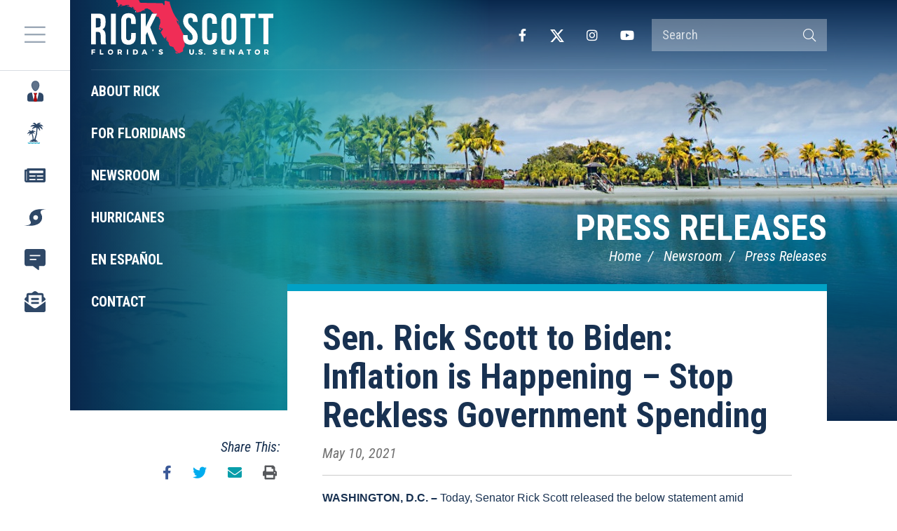

--- FILE ---
content_type: text/html; charset=UTF-8
request_url: https://www.rickscott.senate.gov/2021/5/sen-rick-scott-biden-inflation-happening-stop-reckless-government-spending
body_size: 6727
content:
<!DOCTYPE html>
<html class="no-js" lang="en">
<head>
    <meta http-equiv="X-UA-Compatible" content="IE=edge" />
    <link rel="icon" href="https://www.rickscott.senate.gov/themes/rickscott/assets/img/favicon.ico" type="image/x-icon" />
	<title>Sen. Rick Scott to Biden: Inflation is Happening – Stop Reckless Government Spen...</title>
<meta name="viewport" content="width=device-width, initial-scale=1">
<link rel="canonical" href="https://www.rickscott.senate.gov/2021/5/sen-rick-scott-biden-inflation-happening-stop-reckless-government-spending">
<meta name="node-type" content="post">
<meta name="type" content="press-releases">
<meta name="posttype" content="press-releases">
<meta name="datewritten" content="2021-05-10T00:00:00">
<meta property="article:published_time" content="2021-05-10T00:00:00-04:00">
<meta property="article:modified_time" content="2021-05-10T11:13:56-04:00">
<meta property="article:section" content="Press Releases">
<meta property="article:author" content>
<meta property="og:type" content="article">
<meta property="og:image" content="https://www.rickscott.senate.gov/themes/rickscott/assets/img/social/default.jpg">
<meta property="og:title" content="Sen. Rick Scott to Biden: Inflation is Happening – Stop Reckless Government Spending">
<meta property="og:site_name" content="U.S. Senator Rick Scott">
<meta name="twitter:card" content="summary">
<meta name="twitter:title" content="Sen. Rick Scott to Biden: Inflation is Happening – Stop Reckless Government Spending">
<meta name="twitter:image" content="https://www.rickscott.senate.gov/themes/rickscott/assets/img/social/default.jpg">

    <link media="all" type="text/css" rel="stylesheet" href="https://fonts.googleapis.com/css2?family=Roboto+Condensed:ital,wght@0,300;0,400;0,700;1,300;1,400;1,700&amp;display=swap"><link media="all" type="text/css" rel="stylesheet" integrity="sha384-rqn26AG5Pj86AF4SO72RK5fyefcQ/x32DNQfChxWvbXIyXFePlEktwD18fEz+kQU" crossorigin="anonymous" href="https://pro.fontawesome.com/releases/v5.15.4/css/all.css"><link media="all" type="text/css" rel="stylesheet" href="https://www.rickscott.senate.gov/themes/rickscott/assets/compiled/theme.css?id=83cdd19efebe6155353f">
    <script src="https://assets.adobedtm.com/566dc2d26e4f/f8d2f26c1eac/launch-3a705652822d.min.js" async></script>
</head>


<body class="section-newsroom page-press-releases">

    <a class="anchor" name="top"></a>
    	<div id="site">
		

<div id="wrapper" class="copy-default">
    <header id="site-header" class="hidden-print">
        <a href="#skip-to-content" class="skip-to">Skip to content</a>
<div id="header">
    <input href="#" id="header-nav-checkbox" type="checkbox" aria-label="Menu" aria-controls="navigation" />
    <div id="masthead">
        <a href="https://www.rickscott.senate.gov" class="brand">
            <div class="title">U.S. Senator Rick Scott</div>
                    </a>
    </div>

            <div class="header-nav-button">
            <label href="#" for="header-nav-checkbox" aria-label="Menu" aria-controls="navigation"><i class="fal fa-bars" title="Menu"></i><span class="sr-only"> Menu</span></label>
        </div>
        <a href="#skip-navigation" class="skip-to">Skip navigation</a>
        <div class="nav-section">
            <div id="header-nav">
                <div class="header-nav">
    <div class="menu-panel menu-panel-level-0">
                    <div class="menu-item odd first nav-icon-about menu-page-about-rick  dropdown">
                <div class="menu-link menu-toggle">
                    <a href="https://www.rickscott.senate.gov/about-rick" title="About Rick"><span>About Rick</span></a>
                                            <button class="collapsed" data-toggle="collapse" data-target="#menu-0-0"><i class="fal" title="Toggle Submenu"></i><span class="sr-only"> Toggle Submenu</span></button>
                                    </div>
                                                        <div id="menu-0-0" class="collapse" aria-expanded="false">
                        <div class="menu-panel menu-panel-level-1">
                                                            <div class="menu-item menu-page-biography">
                                    <div class="menu-link">
                                        <a href="https://www.rickscott.senate.gov/biography"><span>Biography</span></a>
                                    </div>
                                </div>
                                                            <div class="menu-item menu-page-committee-assignments">
                                    <div class="menu-link">
                                        <a href="https://www.rickscott.senate.gov/committee-assignments"><span>Committee Assignments</span></a>
                                    </div>
                                </div>
                                                    </div>
                    </div>
                                                </div>
                    <div class="menu-item even menu-page-for-floridians  dropdown">
                <div class="menu-link menu-toggle">
                    <a href="https://www.rickscott.senate.gov/for-floridians" title="For Floridians"><span>For Floridians</span></a>
                                            <button class="collapsed" data-toggle="collapse" data-target="#menu-0-1"><i class="fal" title="Toggle Submenu"></i><span class="sr-only"> Toggle Submenu</span></button>
                                    </div>
                                                        <div id="menu-0-1" class="collapse" aria-expanded="false">
                        <div class="menu-panel menu-panel-level-1">
                                                            <div class="menu-item menu-page-academy-nominations">
                                    <div class="menu-link">
                                        <a href="https://www.rickscott.senate.gov/services/academy-nominations"><span>Academy Nominations</span></a>
                                    </div>
                                </div>
                                                            <div class="menu-item menu-page-flag-requests">
                                    <div class="menu-link">
                                        <a href="https://www.rickscott.senate.gov/services/flag-requests"><span>Flag Requests</span></a>
                                    </div>
                                </div>
                                                            <div class="menu-item menu-page-grant-requests">
                                    <div class="menu-link">
                                        <a href="https://www.rickscott.senate.gov/services/grant-requests"><span>Grant Requests</span></a>
                                    </div>
                                </div>
                                                            <div class="menu-item menu-page-casework">
                                    <div class="menu-link">
                                        <a href="https://www.rickscott.senate.gov/contact/casework"><span>Help with a Federal Agency</span></a>
                                    </div>
                                </div>
                                                            <div class="menu-item menu-page-internships">
                                    <div class="menu-link">
                                        <a href="https://www.rickscott.senate.gov/services/internships"><span>Internships</span></a>
                                    </div>
                                </div>
                                                            <div class="menu-item menu-page-scheduling-requests">
                                    <div class="menu-link">
                                        <a href="https://www.rickscott.senate.gov/contact/scheduling-requests"><span>Scheduling Requests</span></a>
                                    </div>
                                </div>
                                                            <div class="menu-item menu-page-student-resources">
                                    <div class="menu-link menu-toggle">
                                        <a href="https://www.rickscott.senate.gov/services/student-resources"><span>Student Resources</span></a>
                                    </div>
                                </div>
                                                            <div class="menu-item menu-page-tour-requests">
                                    <div class="menu-link">
                                        <a href="https://www.rickscott.senate.gov/services/tour-requests"><span>Tour Requests</span></a>
                                    </div>
                                </div>
                                                            <div class="menu-item menu-page-for-veterans">
                                    <div class="menu-link">
                                        <a href="https://www.rickscott.senate.gov/services/for-veterans"><span>Veterans&#039; Resources</span></a>
                                    </div>
                                </div>
                                                            <div class="menu-item menu-page-share-your-opinion">
                                    <div class="menu-link">
                                        <a href="https://www.rickscott.senate.gov/contact/share-your-opinion"><span>Share Your Opinion</span></a>
                                    </div>
                                </div>
                                                            <div class="menu-item menu-page-office-locations">
                                    <div class="menu-link">
                                        <a href="https://www.rickscott.senate.gov/contact/office-locations"><span>Office Locations</span></a>
                                    </div>
                                </div>
                                                            <div class="menu-item menu-page-greetings-commendations">
                                    <div class="menu-link">
                                        <a href="https://www.rickscott.senate.gov/services/greetings-commendations"><span>Greetings/Commendations</span></a>
                                    </div>
                                </div>
                                                            <div class="menu-item menu-page-hurricane-preparedness-resources-redirect">
                                    <div class="menu-link">
                                        <a href="https://www.rickscott.senate.gov/services/hurricane-preparedness-resources-redirect"><span>Hurricane Preparedness Resources</span></a>
                                    </div>
                                </div>
                                                            <div class="menu-item menu-page-fighting-for-floridians">
                                    <div class="menu-link menu-toggle">
                                        <a href="https://www.rickscott.senate.gov/services/fighting-for-floridians"><span>Fighting For Floridians</span></a>
                                    </div>
                                </div>
                                                            <div class="menu-item menu-page-venezuela">
                                    <div class="menu-link">
                                        <a href="https://www.rickscott.senate.gov/venezuela"><span>Fighting for Freedom and Democracy in Venezuela</span></a>
                                    </div>
                                </div>
                                                            <div class="menu-item menu-page-senate-aging-updates">
                                    <div class="menu-link">
                                        <a href="https://www.aging.senate.gov/" target="_blank"><span>Senate Aging Updates</span></a>
                                    </div>
                                </div>
                                                    </div>
                    </div>
                                                </div>
                    <div class="menu-item odd menu-page-newsroom  dropdown">
                <div class="menu-link menu-toggle">
                    <a href="https://www.rickscott.senate.gov/newsroom" title="Newsroom"><span>Newsroom</span></a>
                                            <button class="collapsed" data-toggle="collapse" data-target="#menu-0-2"><i class="fal" title="Toggle Submenu"></i><span class="sr-only"> Toggle Submenu</span></button>
                                    </div>
                                                        <div id="menu-0-2" class="collapse" aria-expanded="false">
                        <div class="menu-panel menu-panel-level-1">
                                                            <div class="menu-item menu-page-press-releases">
                                    <div class="menu-link">
                                        <a href="https://www.rickscott.senate.gov/press-releases"><span>Press Releases</span></a>
                                    </div>
                                </div>
                                                            <div class="menu-item menu-page-washington-waste-wednesday">
                                    <div class="menu-link">
                                        <a href="https://www.rickscott.senate.gov/washington-waste-wednesday"><span>Washington Waste Wednesday</span></a>
                                    </div>
                                </div>
                                                            <div class="menu-item menu-page-op-eds">
                                    <div class="menu-link">
                                        <a href="https://www.rickscott.senate.gov/op-eds"><span>Op-Eds</span></a>
                                    </div>
                                </div>
                                                            <div class="menu-item menu-page-newsletter">
                                    <div class="menu-link">
                                        <a href="https://www.rickscott.senate.gov/newsletter"><span>Newsletter</span></a>
                                    </div>
                                </div>
                                                            <div class="menu-item menu-page-economic-snapshot">
                                    <div class="menu-link">
                                        <a href="https://www.rickscott.senate.gov/economic-snapshot"><span>Economic Snapshot</span></a>
                                    </div>
                                </div>
                                                    </div>
                    </div>
                                                </div>
                    <div class="menu-item even menu-page-hurricanes  dropdown">
                <div class="menu-link menu-toggle">
                    <a href="https://www.rickscott.senate.gov/hurricanes" title="Hurricanes"><span>Hurricanes</span></a>
                                            <button class="collapsed" data-toggle="collapse" data-target="#menu-0-3"><i class="fal" title="Toggle Submenu"></i><span class="sr-only"> Toggle Submenu</span></button>
                                    </div>
                                                        <div id="menu-0-3" class="collapse" aria-expanded="false">
                        <div class="menu-panel menu-panel-level-1">
                                                            <div class="menu-item menu-page-hurricane-preparedness">
                                    <div class="menu-link">
                                        <a href="https://www.rickscott.senate.gov/hurricane-preparedness"><span>Hurricane Preparedness</span></a>
                                    </div>
                                </div>
                                                            <div class="menu-item menu-page-hurricane-season-resources">
                                    <div class="menu-link">
                                        <a href="https://www.rickscott.senate.gov/hurricane-season-resources"><span>Hurricane Season Resources</span></a>
                                    </div>
                                </div>
                                                    </div>
                    </div>
                                                </div>
                    <div class="menu-item odd menu-page-en-espanol  dropdown">
                <div class="menu-link menu-toggle">
                    <a href="https://www.rickscott.senate.gov/en-espanol" title="En Español"><span>En Español</span></a>
                                            <button class="collapsed" data-toggle="collapse" data-target="#menu-0-4"><i class="fal" title="Toggle Submenu"></i><span class="sr-only"> Toggle Submenu</span></button>
                                    </div>
                                                        <div id="menu-0-4" class="collapse" aria-expanded="false">
                        <div class="menu-panel menu-panel-level-1">
                                                            <div class="menu-item menu-page-acerca-de-rick">
                                    <div class="menu-link">
                                        <a href="https://www.rickscott.senate.gov/acerca-de-rick"><span>Acerca de Rick</span></a>
                                    </div>
                                </div>
                                                            <div class="menu-item menu-page-contacte-a-rick">
                                    <div class="menu-link">
                                        <a href="https://www.rickscott.senate.gov/contacte-a-rick"><span>Contacte a Rick</span></a>
                                    </div>
                                </div>
                                                            <div class="menu-item menu-page-preparacion-para-huracanes">
                                    <div class="menu-link">
                                        <a href="https://www.rickscott.senate.gov/preparacion-para-huracanes"><span>Preparacion Para Huracanes</span></a>
                                    </div>
                                </div>
                                                            <div class="menu-item menu-page-english">
                                    <div class="menu-link">
                                        <a href="https://www.rickscott.senate.gov/english"><span>English</span></a>
                                    </div>
                                </div>
                                                    </div>
                    </div>
                                                </div>
                    <div class="menu-item even last menu-page-contact  dropdown">
                <div class="menu-link menu-toggle">
                    <a href="https://www.rickscott.senate.gov/contact/contact" title="Contact"><span>Contact</span></a>
                                            <button class="collapsed" data-toggle="collapse" data-target="#menu-0-5"><i class="fal" title="Toggle Submenu"></i><span class="sr-only"> Toggle Submenu</span></button>
                                    </div>
                                                        <div id="menu-0-5" class="collapse" aria-expanded="false">
                        <div class="menu-panel menu-panel-level-1">
                                                            <div class="menu-item menu-page-subscribe">
                                    <div class="menu-link">
                                        <a href="https://www.rickscott.senate.gov/contact/subscribe"><span>Newsletter Signup</span></a>
                                    </div>
                                </div>
                                                    </div>
                    </div>
                                                </div>
            </div>
</div>
            </div>
            <div id="header-right">
                <div id="header-sitesearch">
                    <form action="https://www.rickscott.senate.gov/search">
                        <label for="header-search-input" class="sr-only">Search Terms</label>
                        <input type="search" name="q" id="header-search-input" placeholder="Search" />
                        <button type="submit"><i class="fal fa-search"></i><span class="sr-only"> Search</span></button>
                    </form>
                </div>
                <div id="header-social">
                    <div class="social-links">
        <div class="social-link facebook"><a href="https://www.facebook.com/RickScottSenOffice/" target="_blank"><i class="fab fa-facebook-f" title="Facebook"></i><span class="sr-only"> Facebook</span></a></div>    <div class="social-link twitter"><a href="https://twitter.com/SenRickScott" target="_blank"><i class="fa-brands fa-x-twitter" title="X"></i><span class="sr-only"> X</span></a></div>    <div class="social-link instagram"><a href="https://www.instagram.com/flsenrickscott/" target="_blank"><i class="fab fa-instagram" title="Instagram"></i><span class="sr-only"> Instagram</span></a></div>    <div class="social-link youtube"><a href="https://www.youtube.com/channel/UC-Y9pFmW4PYGZHkC8lcqSkQ" target="_blank"><i class="fab fa-youtube" title="YouTube"></i><span class="sr-only"> YouTube</span></a></div>    
</div>
                </div>
            </div>
        </div>
        <a class="anchor" name="skip-navigation"></a>
</div>

<a class="anchor" name="skip-to-content"></a>
    </header>
    <main id="site-body" role="main">
        <div class="lay-body with-sidebar">
            <div id="page-header">
                            <h1 id="page-title"><a href="https://www.rickscott.senate.gov/press-releases">Press Releases</a></h1>
                                        <ul class="breadcrumb hidden-print">
                                                                        <li class="breadcrumb-item">
                                <a href="https://www.rickscott.senate.gov/home">Home</a>
                            </li>
                                                    <li class="breadcrumb-item">
                                <a href="https://www.rickscott.senate.gov/newsroom">Newsroom</a>
                            </li>
                                                    <li class="breadcrumb-item active">
                                <a href="https://www.rickscott.senate.gov/press-releases">Press Releases</a>
                            </li>
                                                            </ul>
                        
        </div>
    
    <div id="page-body">
        <div id="page-body-inner">
            <!-- content -->
            <section id="content">
                <div id="content-inner">
                                        <div id="content-body">
                        <article class="post element" data-id="C61B57A6-FF35-4CBD-A04E-8264AA99C2C6">
    <header class="clearfix">
        <h1 class="element-title"><a href="https://www.rickscott.senate.gov/2021/5/sen-rick-scott-biden-inflation-happening-stop-reckless-government-spending">Sen. Rick Scott to Biden: Inflation is Happening – Stop Reckless Government Spending</a></h1>
                <h3 class="element-date">May 10, 2021</h3>
    </header>
    <main>
                    <div class="element-content"><p style="margin:0in 0in 0.0001pt"><span style="font-size:11pt"><span style="font-family:Calibri,sans-serif"><b><span style="font-size:12.0pt"><span style="font-family:&quot;Tahoma&quot;,sans-serif">WASHINGTON, D.C. –&nbsp;</span></span></b><span style="font-size:12.0pt"><span style="font-family:&quot;Tahoma&quot;,sans-serif">Today, Senator Rick Scott released the below statement amid continued concerning reports of <a href="https://www.wsj.com/articles/consumers-adjust-to-higher-prices-11620552601" style="color:#0563c1; text-decoration:underline">increased inflation</a>. As the prices of every day goods go up, the Biden Administration <span style="background:white">continues to push radical spending plans that would increase <a href="https://www.rickscott.senate.gov/sen-rick-scott-families-hook-16000-tax-hikes-decade-pay-bidens-spending" style="color:#0563c1; text-decoration:underline">the average taxes</a> owed by families making less than $500,000 by $1,600 per year for ten years - a total of $16,000 in new taxes owed over the next decade. </span></span></span></span></span></p>

<p style="margin:0in 0in 0.0001pt"><span style="font-size:11pt"><span style="font-family:Calibri,sans-serif">&nbsp;</span></span></p>

<p style="margin:0in 0in 0.0001pt"><span style="font-size:11pt"><span style="font-family:Calibri,sans-serif"><b><span style="font-size:12.0pt"><span style="font-family:&quot;Tahoma&quot;,sans-serif">Senator Rick Scott</span></span></b><span style="font-size:12.0pt"><span style="font-family:&quot;Tahoma&quot;,sans-serif"> said, “I’ve been warning about the risks of out-of-control spending for years. When Joe Biden took office, I immediately urged caution on more government spending that would drive up inflation. Biden and the Democrats didn’t want to listen and now we’re seeing the consequences. Gas prices are going up. Food prices are going up.</span></span> <span style="font-size:12.0pt"><span style="font-family:&quot;Tahoma&quot;,sans-serif">Costs are rising at every step in the production of goods – costs that get passed on to consumers. These increases directly impact Americans and the decisions they make for their families every single day. When I was growing up, my family struggled to make ends meet and put food on the table as prices went up. This isn’t something the Biden Administration can ignore and this isn’t the time to raise taxes on American families to pay for reckless and unnecessary government spending. </span></span></span></span></p>

<p style="margin:0in 0in 0.0001pt"><span style="font-size:11pt"><span style="font-family:Calibri,sans-serif">&nbsp;</span></span></p>

<p style="margin:0in 0in 0.0001pt"><span style="font-size:11pt"><span style="font-family:Calibri,sans-serif"><span style="font-size:12.0pt"><span style="font-family:&quot;Tahoma&quot;,sans-serif">“We are at a pivotal moment for our nation. The latest Consumer Price Index and Producer Price Index numbers from the Bureau of Labor Statistics come out this week, and they will likely show more of the same: prices are drastically<span style="background:white"> rising for families in Florida and across the nation. </span>It’s time for President Biden to admit that inflation is happening and its affecting the quality of life for American families. We need to stop the reckless spending, pay down the debt and get our nation on track so every family can succeed.”</span></span></span></span></p>

<p style="margin:0in 0in 0.0001pt"><span style="font-size:11pt"><span style="font-family:Calibri,sans-serif">&nbsp;</span></span></p>

<p style="margin:0in 0in 0.0001pt"><span style="font-size:11pt"><span style="font-family:Calibri,sans-serif"><b><i><span style="font-size:12.0pt"><span style="font-family:&quot;Tahoma&quot;,sans-serif">Since being elected to the U.S. Senate, Senator Scott has repeatedly urged action to address America’s debt crisis and the harmful effects of inflation:</span></span></i></b></span></span></p>

<ul>
	<li style="margin:0in 0in 0.0001pt"><span style="font-size:11pt"><span style="tab-stops:list .5in"><span style="font-family:Calibri,sans-serif"><span style="font-size:12.0pt"><span style="font-family:&quot;Tahoma&quot;,sans-serif">May 6, 2021:</span></span> <span style="font-size:12.0pt"><span style="font-family:&quot;Tahoma&quot;,sans-serif"><a href="https://www.rickscott.senate.gov/sen-rick-scott-families-hook-16000-tax-hikes-decade-pay-bidens-spending" style="color:#0563c1; text-decoration:underline">Sen. Rick Scott: Families on the Hook for $16,000 in Tax Hikes this Decade to Pay for Biden’s Spending</a></span></span></span></span></span></li>
	<li style="margin:0in 0in 0.0001pt"><span style="font-size:11pt"><span style="tab-stops:list .5in"><span style="font-family:Calibri,sans-serif"><span style="font-size:12.0pt"><span style="font-family:&quot;Tahoma&quot;,sans-serif">May 5, 2021: <a href="https://www.rickscott.senate.gov/case-you-missed-it-sen-rick-scott-wall-street-journal-inflation-more-threat-fed-says" style="color:#0563c1; text-decoration:underline">Sen. Rick Scott in the Wall Street Journal: Inflation Is More of a Threat Than the Fed Says</a></span></span></span></span></span></li>
	<li style="margin:0in 0in 0.0001pt"><span style="font-size:11pt"><span style="tab-stops:list .5in"><span style="font-family:Calibri,sans-serif"><span style="font-size:12.0pt"><span style="font-family:&quot;Tahoma&quot;,sans-serif">May 4, 2021: <a href="https://www.rickscott.senate.gov/sen-rick-scott-biden-tell-truth-about-taxing-american-families" style="color:#0563c1; text-decoration:underline">Sen. Rick Scott to Biden: Tell the Truth About Taxing American Families</a></span></span></span></span></span></li>
	<li style="margin:0in 0in 0.0001pt"><span style="font-size:11pt"><span style="tab-stops:list .5in"><span style="font-family:Calibri,sans-serif"><span style="font-size:12.0pt"><span style="font-family:&quot;Tahoma&quot;,sans-serif">April 29, 2021: <a href="https://www.rickscott.senate.gov/sen-rick-scott-federal-reserve-economy-recovering-stop-manipulating-market-treasury-bond-buys" style="color:#0563c1; text-decoration:underline">Sen. Rick Scott to Federal Reserve: With Economy Recovering, Stop Manipulating Market with Treasury &amp; Bond Buys</a></span></span></span></span></span></li>
	<li style="margin:0in 0in 0.0001pt"><span style="font-size:11pt"><span style="tab-stops:list .5in"><span style="font-family:Calibri,sans-serif"><span style="font-size:12.0pt"><span style="font-family:&quot;Tahoma&quot;,sans-serif">April 28, 2021: <a href="https://www.rickscott.senate.gov/video-release-sen-rick-scotts-request-inflation-crisis-information-blocked-democrats-what-are-they" style="color:#0563c1; text-decoration:underline">VIDEO RELEASE Sen. Rick Scott’s Request For Inflation Crisis Information Blocked by Democrats: What Are They Hiding?</a></span></span></span></span></span></li>
	<li style="margin:0in 0in 0.0001pt"><span style="font-size:11pt"><span style="tab-stops:list .5in"><span style="font-family:Calibri,sans-serif"><span style="font-size:12.0pt"><span style="font-family:&quot;Tahoma&quot;,sans-serif">April 23, 2021:&nbsp;<a href="https://www.rickscott.senate.gov/sen-rick-scott-americans-are-worried-about-rising-inflation-biden-must-take-action" style="color:#0563c1; text-decoration:underline">Sen. Rick Scott: Americans are Worried About Rising Inflation – Biden Must Take Action</a></span></span></span></span></span></li>
	<li style="margin:0in 0in 0.0001pt"><span style="font-size:11pt"><span style="tab-stops:list .5in"><span style="font-family:Calibri,sans-serif"><span style="font-size:12.0pt"><span style="font-family:&quot;Tahoma&quot;,sans-serif">April 14, 2021:&nbsp;<a href="https://www.rickscott.senate.gov/sen-rick-scott-biden-administration-lying-about-threat-inflation" style="color:#0563c1; text-decoration:underline">Sen. Rick Scott: Biden Administration Lying About Threat of Inflation</a></span></span></span></span></span></li>
	<li style="margin:0in 0in 0.0001pt"><span style="font-size:11pt"><span style="tab-stops:list .5in"><span style="font-family:Calibri,sans-serif"><span style="font-size:12.0pt"><span style="font-family:&quot;Tahoma&quot;,sans-serif">April 13, 2021:&nbsp;<a href="https://www.rickscott.senate.gov/sen-rick-scott-biden-and-powell-wake-and-address-growing-inflation-now" style="color:#0563c1; text-decoration:underline">Sen. Rick Scott to Biden and Powell: Wake Up and Address Growing Inflation Now</a></span></span></span></span></span></li>
	<li style="margin:0in 0in 0.0001pt"><span style="font-size:11pt"><span style="tab-stops:list .5in"><span style="font-family:Calibri,sans-serif"><span style="font-size:12.0pt"><span style="font-family:&quot;Tahoma&quot;,sans-serif">April 9, 2021:&nbsp;<a href="https://www.rickscott.senate.gov/sen-rick-scott-bidens-inflation-ignorance-unacceptable-hurts-families" style="color:#0563c1; text-decoration:underline">Sen. Rick Scott: Biden’s Inflation Ignorance is Unacceptable, Hurts Families</a></span></span></span></span></span></li>
	<li style="margin:0in 0in 0.0001pt"><span style="font-size:11pt"><span style="tab-stops:list .5in"><span style="font-family:Calibri,sans-serif"><span style="font-size:12.0pt"><span style="font-family:&quot;Tahoma&quot;,sans-serif">April 2, 2021:&nbsp;<a href="https://www.rickscott.senate.gov/case-you-missed-it-sen-rick-scott-washington-post-wheres-anti-inflation-plan-mr-powell" style="color:#0563c1; text-decoration:underline">IN CASE YOU MISSED IT… Sen. Rick Scott in Washington Post: Where’s the anti-inflation plan, Mr. Powell?</a></span></span></span></span></span></li>
	<li style="margin:0in 0in 0.0001pt"><span style="font-size:11pt"><span style="tab-stops:list .5in"><span style="font-family:Calibri,sans-serif"><span style="font-size:12.0pt"><span style="font-family:&quot;Tahoma&quot;,sans-serif">March 24, 2021:&nbsp;<a href="https://www.rickscott.senate.gov/sen-rick-scott-federal-reserve-whats-your-plan-address-americas-debt-crisis" style="color:#0563c1; text-decoration:underline">Sen. Rick Scott to Federal Reserve: What’s Your Plan to Address America’s Debt Crisis?</a></span></span></span></span></span></li>
	<li style="margin:0in 0in 0.0001pt"><span style="font-size:11pt"><span style="tab-stops:list .5in"><span style="font-family:Calibri,sans-serif"><span style="font-size:12.0pt"><span style="font-family:&quot;Tahoma&quot;,sans-serif">March 17, 2021:&nbsp;<a href="https://www.rickscott.senate.gov/sen-rick-scott-were-watching-federal-reserve-president-bidens-response-inflation" style="color:#0563c1; text-decoration:underline">Sen. Rick Scott: We’re Watching Federal Reserve &amp; President Biden’s Response to Inflation</a></span></span></span></span></span></li>
	<li style="margin:0in 0in 0.0001pt"><span style="font-size:11pt"><span style="tab-stops:list .5in"><span style="font-family:Calibri,sans-serif"><span style="font-size:12.0pt"><span style="font-family:&quot;Tahoma&quot;,sans-serif">March 4, 2021:&nbsp;<a href="https://www.rickscott.senate.gov/sen-rick-scott-national-economic-council-whats-bidens-plan-stop-inflation" style="color:#0563c1; text-decoration:underline">Sen. Rick Scott to National Economic Council: What’s Biden’s Plan to Stop Inflation?</a></span></span></span></span></span></li>
	<li style="margin:0in 0in 0.0001pt"><span style="font-size:11pt"><span style="tab-stops:list .5in"><span style="font-family:Calibri,sans-serif"><span style="font-size:12.0pt"><span style="font-family:&quot;Tahoma&quot;,sans-serif">February 23, 2021:&nbsp;<a href="https://www.rickscott.senate.gov/sen-rick-scott-fed-chairman-jay-powell-must-address-rising-inflation" style="color:#0563c1; text-decoration:underline">Sen. Rick Scott: Fed Chairman Jay Powell Must Address Rising Inflation</a></span></span></span></span></span></li>
	<li style="margin:0in 0in 0.0001pt"><span style="font-size:11pt"><span style="tab-stops:list .5in"><span style="font-family:Calibri,sans-serif"><span style="font-size:12.0pt"><span style="font-family:&quot;Tahoma&quot;,sans-serif">February 16, 2021:&nbsp;<a href="https://www.rickscott.senate.gov/case-you-missed-it-sen-rick-scott-tampa-bay-times-america-cant-keep-spending-without-consequence-we" style="color:#0563c1; text-decoration:underline">IN CASE YOU MISSED IT… Sen. Rick Scott in the Tampa Bay Times: America Can’t Keep Spending Without Consequence, We Must Address Our Debt Crisis Now</a></span></span></span></span></span></li>
	<li style="margin:0in 0in 0.0001pt"><span style="font-size:11pt"><span style="tab-stops:list .5in"><span style="font-family:Calibri,sans-serif"><span style="font-size:12.0pt"><span style="font-family:&quot;Tahoma&quot;,sans-serif">February 11, 2021:&nbsp;<a href="https://www.rickscott.senate.gov/sen-rick-scott-colleagues-inflation-unsustainable-federal-debt-hurts-american-families" style="color:#0563c1; text-decoration:underline">Sen. Rick Scott to Colleagues: Inflation from Unsustainable Federal Debt Hurts American Families</a></span></span></span></span></span></li>
	<li style="margin:0in 0in 0.0001pt"><span style="font-size:11pt"><span style="tab-stops:list .5in"><span style="font-family:Calibri,sans-serif"><span style="font-size:12.0pt"><span style="font-family:&quot;Tahoma&quot;,sans-serif">February 3, 2021:&nbsp;<a href="https://www.rickscott.senate.gov/video-release-sen-rick-scott-congress-must-address-our-national-debt-and-rein-spending" style="color:#0563c1; text-decoration:underline">VIDEO RELEASE: Sen. Rick Scott: Congress Must Address Our National Debt and Rein in Spending</a></span></span></span></span></span></li>
	<li style="margin:0in 0in 0.0001pt"><span style="font-size:11pt"><span style="tab-stops:list .5in"><span style="font-family:Calibri,sans-serif"><span style="font-size:12.0pt"><span style="font-family:&quot;Tahoma&quot;,sans-serif">January 26, 2021:&nbsp;<a href="https://www.rickscott.senate.gov/sen-rick-scott-congress-must-get-serious-about-americas-debt" style="color:#0563c1; text-decoration:underline">Sen. Rick Scott: Congress Must Get Serious About America's&nbsp; Debt</a></span></span></span></span></span></li>
	<li style="margin:0in 0in 0.0001pt"><span style="font-size:11pt"><span style="tab-stops:list .5in"><span style="font-family:Calibri,sans-serif"><span style="font-size:12.0pt"><span style="font-family:&quot;Tahoma&quot;,sans-serif">May 4, 2020:&nbsp;<a href="https://www.rickscott.senate.gov/after-coronavirus-us-survive-we-must-tackle-looming-debt-crisis-sen-rick-scott" style="color:#0563c1; text-decoration:underline">After coronavirus, for US to survive, we must tackle looming debt crisis: Sen. Rick Scott</a></span></span></span></span></span></li>
	<li style="margin:0in 0in 0.0001pt"><span style="font-size:11pt"><span style="tab-stops:list .5in"><span style="font-family:Calibri,sans-serif"><span style="font-size:12.0pt"><span style="font-family:&quot;Tahoma&quot;,sans-serif">February 5, 2020:&nbsp;<a href="https://www.rickscott.senate.gov/sen-rick-scott-chairman-powell-take-action-roll-back-growing-size-federal-reserves-balance-sheet" style="color:#0563c1; text-decoration:underline">Sen. Rick Scott to Chairman Powell: Take Action to Roll Back Growing Size of Federal Reserve’s Balance Sheet</a></span></span></span></span></span></li>
	<li style="margin:0in 0in 0.0001pt"><span style="font-size:11pt"><span style="color:#1f497d"><span style="tab-stops:list .5in"><span style="font-family:Calibri,sans-serif"><span style="font-size:12.0pt"><span style="font-family:&quot;Tahoma&quot;,sans-serif">August 1, 2019:&nbsp;<a href="https://www.rickscott.senate.gov/sen-rick-scott-debt-will-destroy-our-country-if-we-let-it" style="color:#0563c1; text-decoration:underline">Sen. Rick Scott: Debt will destroy our country, if we let it</a></span></span></span></span></span></span></li>
</ul>

<p style="margin:0in 0in 0.0001pt"><span style="font-size:11pt"><span style="font-family:Calibri,sans-serif">&nbsp;</span></span></p>

<p align="center" style="text-align:center; margin:0in 0in 0.0001pt"><span style="font-size:11pt"><span style="font-family:Calibri,sans-serif"><span style="font-size:12.0pt"><span style="font-family:&quot;Tahoma&quot;,sans-serif">###</span></span></span></span></p>
</div>
                        <div class="element-nodecontents">
            
        </div>

        
            </main>
    <footer>
                    <div class="element-link"><a href="https://www.rickscott.senate.gov/2021/5/sen-rick-scott-biden-inflation-happening-stop-reckless-government-spending">https://www.rickscott.senate.gov/2021/5/sen-rick-scott-biden-inflation-happening-stop-reckless-government-spending</a></div>
            </footer>
</article>

                    </div>
                </div>
            </section>
                            <aside id="sidebar" class="hidden-print no-related">
                    <div id="sidebar-inner">
                        

                        
                                                    <div id="sidebar-body">
                                <div class="section content">
                                    <section class="share-this">
    <header>
        <h3>Share This:</h3>
    </header>
    <div class="share-this-body">
        <div class="ssk-group ssk-sm" data-url="https://www.rickscott.senate.gov/2021/5/sen-rick-scott-biden-inflation-happening-stop-reckless-government-spending">
            <a href="" class="ssk ssk-icon facebook"><i class="fab fa-facebook-f" title="Facebook"></i></a>
            <a href="" class="ssk ssk-icon twitter"><i class="fab fa-twitter" title="Twitter"></i></a>
            <a href="" class="ssk ssk-icon email"><i class="fas fa-envelope" title="E-mail"></i></a>
            <a href="" class="ssk ssk-icon print" onclick="window.print();"><i class="fas fa-print" title="Print"></i></a>
        </div>
    </div>
</section>
                                </div>
                            </div>
                                            </div>
                </aside>
                    </div>
    </div>
</div>
    </main>
</div>
<footer id="site-footer" class="hidden-print">
    <div id="footer-inner">
    <div class="footer-links">
        <a href="https://www.rickscott.senate.gov/contact">Contact</a>
        
    </div>
    <div class="footer-social">
        <div class="social-links">
        <div class="social-link facebook"><a href="https://www.facebook.com/RickScottSenOffice/" target="_blank"><i class="fab fa-facebook-f" title="Facebook"></i><span class="sr-only"> Facebook</span></a></div>    <div class="social-link twitter"><a href="https://twitter.com/SenRickScott" target="_blank"><i class="fa-brands fa-x-twitter" title="X"></i><span class="sr-only"> X</span></a></div>    <div class="social-link instagram"><a href="https://www.instagram.com/flsenrickscott/" target="_blank"><i class="fab fa-instagram" title="Instagram"></i><span class="sr-only"> Instagram</span></a></div>    <div class="social-link youtube"><a href="https://www.youtube.com/channel/UC-Y9pFmW4PYGZHkC8lcqSkQ" target="_blank"><i class="fab fa-youtube" title="YouTube"></i><span class="sr-only"> YouTube</span></a></div>    
</div>
    </div>
</div>
</footer>

	</div>

	<script src="https://cdnjs.cloudflare.com/ajax/libs/modernizr/2.8.3/modernizr.min.js"></script><script src="https://cdnjs.cloudflare.com/ajax/libs/jquery/1.12.4/jquery.min.js"></script><script src="https://www.rickscott.senate.gov/themes/rickscott/assets/compiled/theme.js?id=f626906b5bbacc84c516"></script>
    
    <!-- START OF SmartSource Data Collector TAG -->
<script src="/wt_sdc/rickscott_webtrends.load.js" type="text/javascript"></script>

<noscript>
<div><img alt="DCSIMG" id="DCSIMG" width="1" height="1" src="//statse.webtrendslive.com/dcs22226qjj7mr0zfbejz5ebb_4y3f/njs.gif?dcsuri=/nojavascript&amp;WT.js=No&amp;WT.tv=10.4.0&amp;dcssip=www.senate.gov"/></div>
</noscript>
<!-- END OF SmartSource Data Collector TAG -->
</body>
</html>


--- FILE ---
content_type: image/svg+xml
request_url: https://www.rickscott.senate.gov/themes/rickscott/assets/img/icons/menu-icon-contact.svg
body_size: 981
content:
<svg xmlns="http://www.w3.org/2000/svg" width="26" height="26" viewBox="0 0 26 26">
  <path id="menu-icon-contact" d="M-4.063-11.781H4.062a.812.812,0,0,0,.812-.812v-.812a.812.812,0,0,0-.812-.812H-4.063a.812.812,0,0,0-.812.812v.812A.812.812,0,0,0-4.063-11.781Zm-.812,4.062a.812.812,0,0,0,.812.812H4.062a.812.812,0,0,0,.812-.812v-.812a.812.812,0,0,0-.812-.812H-4.063a.812.812,0,0,0-.812.812ZM0-1.568a4.057,4.057,0,0,1-2.38-.771L-13-10.011V.812A2.437,2.437,0,0,0-10.563,3.25H10.562A2.437,2.437,0,0,0,13,.812V-10.011L2.38-2.339A4.061,4.061,0,0,1,0-1.568ZM12.066-14.475c-.449-.352-.875-.684-1.5-1.158v-2.241a2.437,2.437,0,0,0-2.437-2.437H4.187l-.459-.333c-.854-.623-2.55-2.122-3.728-2.1-1.178-.018-2.874,1.481-3.728,2.1l-.459.333H-8.125a2.437,2.437,0,0,0-2.437,2.437v2.241c-.628.474-1.054.806-1.5,1.158A2.754,2.754,0,0,0-13-12.557v.541l4.875,3.522v-9.38H8.125v9.38L13-12.016v-.541A2.437,2.437,0,0,0,12.066-14.475Z" transform="translate(13 22.75)" fill="#09274c" opacity="0.85"/>
</svg>


--- FILE ---
content_type: image/svg+xml
request_url: https://www.rickscott.senate.gov/themes/rickscott/assets/img/icons/menu-icon-en-espanol.svg
body_size: 669
content:
<svg xmlns="http://www.w3.org/2000/svg" width="25" height="25.001" viewBox="0 0 25 25.001">
  <path id="menu-icon-en-espanol" d="M9.375,2.875H-9.375A3.128,3.128,0,0,1-12.5-.25V-14.313a3.128,3.128,0,0,1,3.125-3.125h4.687v-4.1a.587.587,0,0,1,.933-.474l6.1,4.575H9.375A3.128,3.128,0,0,1,12.5-14.313V-.25A3.128,3.128,0,0,1,9.375,2.875ZM6.25-9.9a.392.392,0,0,0-.391-.391H-1.172a.392.392,0,0,0-.391.391v.781a.392.392,0,0,0,.391.391H5.859A.392.392,0,0,0,6.25-9.12Zm0,4.573a.392.392,0,0,0-.391-.391H-5.859a.392.392,0,0,0-.391.391v.781a.392.392,0,0,0,.391.391H5.859a.392.392,0,0,0,.391-.391Z" transform="translate(12.5 2.875) rotate(180)" fill="#09274c" opacity="0.85"/>
</svg>


--- FILE ---
content_type: image/svg+xml
request_url: https://www.rickscott.senate.gov/themes/rickscott/assets/img/icons/menu-icon-for-floridians.svg
body_size: 3208
content:
<svg xmlns="http://www.w3.org/2000/svg" width="26.582" height="34.67" viewBox="0 0 26.582 34.67">
  <g id="menu-icon-for-floridians" transform="translate(519.623 -345)" opacity="0.85">
    <path id="Path_3845" data-name="Path 3845" d="M-507.87,345a6.978,6.978,0,0,1,2.829,1.953c.278.262.525.557.811.864a5.933,5.933,0,0,1,6.764-2.414l-3.179,2.3,0,.1c3.491-.764,5.818.844,7.61,3.718a9.962,9.962,0,0,0-5.618-1.2c.089.046.182.087.267.14a21.79,21.79,0,0,1,1.943,1.211,4.357,4.357,0,0,1,1.667,3.809c-.009.3-.044.6-.072.954-1.45-2.167-3.6-3.313-5.772-4.458a8.085,8.085,0,0,1,1.847,6.776,16.33,16.33,0,0,0-3.756-5.205,2.164,2.164,0,0,0-.359,1.1,46.663,46.663,0,0,1-2.98,17.088.637.637,0,0,0,.052.487.717.717,0,0,1,.036.842,5.66,5.66,0,0,0-.325.754,3.261,3.261,0,0,1,1.81-.532l-.992,1.1a3.992,3.992,0,0,1,1.929-.256l-.29.6,2.452,2.011-.06.1c-.368-.155-.743-.295-1.1-.467a2.9,2.9,0,0,0-2.664.009c-.2.1-.42.166-.617.272a1.081,1.081,0,0,1-1.123,0,3.707,3.707,0,0,0-3.967-.006,1.074,1.074,0,0,1-1.152-.007,3.635,3.635,0,0,0-3.9,0,3.211,3.211,0,0,1-.547.2l-.052-.084c.465-.5.915-1.018,1.4-1.5.2-.194.325-.346.168-.616a1.026,1.026,0,0,1-.054-.281h1.768l-.587-1.624a3.06,3.06,0,0,1,1.947,1.147c.138-.382.244-.726.387-1.053a3.456,3.456,0,0,1,.317-.431.606.606,0,0,0,.114-.293,20.58,20.58,0,0,0-1.376-8.112,4.7,4.7,0,0,0-.931-1.1,8.478,8.478,0,0,0-3.4,3.934,8.209,8.209,0,0,1,1.555-5.175,9.438,9.438,0,0,0-4.548,2.233v-.2c.067-.224.129-.449.2-.672a4.467,4.467,0,0,1,3.627-3.363c.049-.008.095-.03.244-.078-.381-.355-.7-.677-1.042-.96s-.739-.539-1.165-.846c1.792-.7,3.1.348,4.484,1.187a4.032,4.032,0,0,1,1.748-1.631,3,3,0,0,1,2.367-.073,3.051,3.051,0,0,0-1.371,1.5,4.287,4.287,0,0,1,4.7.909,8.724,8.724,0,0,0-4.036,1.024,4.646,4.646,0,0,1,2.8,2.373l-4-1.026a4.443,4.443,0,0,0,.088,1.359,22.112,22.112,0,0,1,1.671,9.111,2.687,2.687,0,0,0,.03.291c.113-.129.187-.211.259-.3a2.433,2.433,0,0,1,.242-.281.584.584,0,0,1,.306-.175c.258,0,.366-.136.46-.354a43.4,43.4,0,0,0,3.522-16.456,3.552,3.552,0,0,0-.566-2.068.391.391,0,0,0-.306-.162,7.585,7.585,0,0,0-1.086.233,19.314,19.314,0,0,0-5.067,2.566l-.4.267a6.608,6.608,0,0,1,4.186-5.026,14.938,14.938,0,0,0-6.77.64,4.822,4.822,0,0,1,3.121-2.875,12.551,12.551,0,0,1,3.916-.345c.114,0,.228,0,.439,0a7.683,7.683,0,0,0-4.021-2.169,7.371,7.371,0,0,1,.865-.512c.67-.28,1.355-.522,2.034-.78Z" fill="#09274c"/>
    <path id="Path_3846" data-name="Path 3846" d="M-505.989,824.811l-2.342-.854v-1.484c.327.08.633.13.92.231.391.138.773.306,1.151.478a.991.991,0,0,0,.874,0c.378-.172.764-.326,1.149-.483a2.4,2.4,0,0,1,1.872,0c.364.148.732.289,1.087.458a1.1,1.1,0,0,0,1,0c.355-.167.724-.306,1.089-.452a2.462,2.462,0,0,1,1.906,0c.4.16.794.314,1.184.488a.965.965,0,0,0,.842-.006c.337-.154.683-.289,1.023-.436a2.575,2.575,0,0,1,2.127-.006c.31.133.629.246.93.4a1.131,1.131,0,0,0,1.06.007c.436-.2.892-.369,1.346-.531a4.47,4.47,0,0,1,.62-.126v1.469l-2.3.853h-.338c-.605-.226-1.215-.441-1.814-.682a1.389,1.389,0,0,0-1.1,0c-.6.244-1.207.459-1.811.687h-.338c-.616-.23-1.235-.45-1.846-.693a1.333,1.333,0,0,0-1.041-.007c-.61.244-1.227.468-1.842.7h-.405c-.613-.237-1.228-.467-1.838-.712a1.288,1.288,0,0,0-1.009.024c-.6.24-1.209.46-1.814.688Z" transform="translate(-10.527 -445.141)" fill="#01a1c5"/>
  </g>
</svg>


--- FILE ---
content_type: application/javascript
request_url: https://www.rickscott.senate.gov/wt_sdc/rickscott_webtrends.load.js
body_size: 600
content:
// WebTrends SmartSource Data Collector Tag v10.4.23
// Copyright (c) 2016 Webtrends Inc.  All rights reserved.
// Tag Builder Version: 4.1.3.5
// Created: 2017.04.30
window.webtrendsAsyncInit=function(){
    var dcs=new Webtrends.dcs().init({
        dcsid:"dcs222as98ohl5kfnlh7civxo_1h9v",
        domain:"statse.webtrendslive.com",
        timezone:-5,
        i18n:false,
        offsite:true,
        download:true,
        downloadtypes:"ppt,pptx,xls,doc,pdf,txt,csv,zip,docx,xlsx,rar,gzip",
        anchor:true,
        onsitedoms:"",
        fpcdom:".rickscott.senate.gov",
        plugins:{
            getcg:{src:"//www.senate.gov/wt_sdc/webtrends.getcg.js"},
            advancedLinkTracking:{
            src:"//s.webtrends.com/js/advancedLinkTracking.js",
            trackers:[
            {name:"All Links", type:"all_links"}
            ]
            }
        }
        }).track();
};
(function(){
    var s=document.createElement("script"); s.async=true; s.src="//s.webtrends.com/js/webtrends.min.js";    
    var s2=document.getElementsByTagName("script")[0]; s2.parentNode.insertBefore(s,s2);
}());


--- FILE ---
content_type: image/svg+xml
request_url: https://www.rickscott.senate.gov/themes/rickscott/assets/img/logo-white.svg
body_size: 15990
content:
<svg xmlns="http://www.w3.org/2000/svg" width="268.584" height="81.022" viewBox="0 0 268.584 81.022">
  <g id="logo-white" transform="translate(-1468.457 -225.053)">
    <path id="Path_4010" data-name="Path 4010" d="M1712.957,288.082c-.018,1.281-.089,2.564-.038,3.842.042,1.068.086,1.123-.67,1.91a1.6,1.6,0,0,1-.712,1.427,2.29,2.29,0,0,0-.712,1.309c-.179.975-.792,1.934-.227,2.979a1.149,1.149,0,0,1,.086.655,4.468,4.468,0,0,1-2.108,2.112,2.2,2.2,0,0,1-.684-.12l-2.509,1.681a4.542,4.542,0,0,0-.991-.371c-.354-.04-.879-.089-1.057.109-.687.768-1.547.644-2.4.649-.193,0-.386,0-.544,0-1.329-.978-1.531-1.661-.628-2.536l2.38,1.381c.1-.1.42-.291.459-.525.031-.189-.232-.523-.448-.636a7.81,7.81,0,0,0-1.682-.683,1.826,1.826,0,0,1-1.345-1.225,15.8,15.8,0,0,0-1.06-1.9c-.063-.111-.149-.208-.218-.315q-.584-.9-1.166-1.8l-.193.091c.015-.279.029-.559.049-.922-1.152-.921-2.7-1.017-4.031-1.688l-.771.265a1.589,1.589,0,0,1-.125-.212c-.071-.169-.079-.427-.2-.5-.98-.6-1.245-1.681-1.79-2.571a1.213,1.213,0,0,1-.159-.453c-.134-.942-.254-1.885-.391-2.927l-2.015-.723c.365-1.054,1.626-1.575,1.667-2.92-1.031.615-1.108,2.07-2.438,2.2-.208-1.257-.8-2.371-.219-3.637.144-.313-.231-.865-.367-1.306l-.36-.239,1.4-.681-.226-.222c-2,.383-2.152.533-2.158,2.085a.716.716,0,0,1-1.095.135,5.486,5.486,0,0,1-1.363-1.182c-.649-.912-1.17-1.915-1.753-2.875a5.885,5.885,0,0,0-.746-1.119,2.215,2.215,0,0,1-.631-1.443,2.558,2.558,0,0,0-.705-1.178,3.774,3.774,0,0,0-.813-.572c.013-.133-.006-.225.029-.253a6,6,0,0,0,1.6-2.219,12.947,12.947,0,0,1,1.444-1.918c.649-.893.519-1.6-.473-2.353a2.03,2.03,0,0,0-.484,1.319l-.215.052a5.761,5.761,0,0,0-.811-1.4,2.392,2.392,0,0,0-1.57-.971v1.446l1.193.685-.536,2.312-2.5-1.93-.267.106a4.836,4.836,0,0,1,.147-.941,7.686,7.686,0,0,1,.5-.929,2.552,2.552,0,0,0-.154-2.568,26.508,26.508,0,0,0,1.447-3.9c.2-.968.715-1.927.258-3.069a6.913,6.913,0,0,1,0-2.534l.294-.114c-.326-.368-.666-.724-.974-1.107a9.049,9.049,0,0,1-.815-1.135c-.364-.634-.644-1.318-1.032-1.935a1.566,1.566,0,0,0-1.405-.36,1.845,1.845,0,0,1-2.374-1.025l1.448-3.306-5.716-.2v-1.526c-.473-.282-.982-.6-1.5-.895a2.266,2.266,0,0,1-1.07-1.266,3.753,3.753,0,0,0-2.636-2.291,4.629,4.629,0,0,1-1.048-.427c-.558-.316-1.084-.688-1.632-1.023-.163-.1-.369-.244-.528-.216-1.271.228-2.66-.051-3.787.793a4.7,4.7,0,0,0-.728.923l.911.651-.255.587c-.161.008-.239.038-.286.012a2.822,2.822,0,0,0-2.714.2,19.346,19.346,0,0,0-1.758,1.006c-.581.339-1.161.681-1.785,1.047l-.753-.5a5.087,5.087,0,0,0-.563.446,1.5,1.5,0,0,1-1.555.507,3.181,3.181,0,0,0-1.134.125c-.531.081-1.06.175-1.576.261-.163-.728-.254-1.359-.451-1.955a2.455,2.455,0,0,0-1.74-1.663c-1.2-.34-1.718-1.41-2.541-2.153l.15-.249,1.753.743c-.068-.953-.713-.91-1.178-1.058s-1.033-.1-1.341-.753l.935-1.086-.077-.191c-.9.62-1.856-.55-2.848.258l1.375.865-.088.278c-.275,0-.6.1-.817-.015a25.728,25.728,0,0,0-7.357-2.545.739.739,0,0,1-.266-.11c-.044-.03-.054-.109-.117-.25l2.6-.233,1.156.573a.759.759,0,0,0-.223-1.164,2.329,2.329,0,0,0-2.262-.451c-.648.268-1.2.406-1.768-.122-.051-.048-.187-.006-.356-.006-.41.723-1.147.814-1.933.924-1.843.257-3.672.611-5.51.907a2.78,2.78,0,0,1-1.265-.079,8.277,8.277,0,0,1,3.247-1l.053-.238-1.187-.686c-.015-.283-.031-.592-.047-.9l-.192-.093-.838,1.438-.941-1.477-.291.07a3.051,3.051,0,0,0,.012.8.959.959,0,0,1-.412,1.239,3.719,3.719,0,0,0-.963.939c-.592.826-1.461.914-2.571,1.094a11.187,11.187,0,0,1,1.629-2.188c-.042-.083-.062-.194-.129-.245-1.095-.836-1.058-.821-.608-2.088a1.346,1.346,0,0,0-.18-1.125,14.1,14.1,0,0,0-1.415-1.137c-.423-.382-.783-.834-1.313-1.41l.607-2c.423,0,.772,0,1.12,0l30.943.1a1.634,1.634,0,0,1,1.746,1.216,18.12,18.12,0,0,1,.538,1.75,1.05,1.05,0,0,0,1.005.879c.673.058,1.344.158,2.018.174q6.088.149,12.177.266,8.551.162,17.1.3c1.792.029,2.468.656,2.571,2.437a2.425,2.425,0,0,0,.167.451l1.494-.143c.126-1.349.617-2.529.131-3.806a1.808,1.808,0,0,1,.337-1.9,1.463,1.463,0,0,1,1.879-.5c1.1.345,2.2.7,3.318.994.673.174,1.376.23,2.165.354v2.513l.158-.055c.346,1.077.686,2.156,1.039,3.231.48,1.46.949,2.925,1.462,4.375a52.4,52.4,0,0,0,5.718,12.082c1.331,1.967,2.836,3.818,4.255,5.727a13.064,13.064,0,0,1,.8,1.2c.544.932.518,1.127-.17,1.977-.1.122-.2.243-.292.356.67,2.051.542,4.337,2.177,6.01l-.462.689c2.508,3.508,3.823,7.728,6.421,11.231l-1.487.139a28.59,28.59,0,0,0,.327,6.282A12.366,12.366,0,0,0,1712.957,288.082Zm-12.3-34.014c-.177,1.18,2.265,7.281,3.127,8.071.031-.094.1-.191.081-.26a10.024,10.024,0,0,1-.1-4.29c.162-1.177-.123-1.407-1.326-1.358-.888.036-1.268-.425-1.083-1.312.026-.124.039-.25.074-.479Z" transform="translate(-106.483)" fill="#f02d56"/>
    <path id="Path_4011" data-name="Path 4011" d="M1468.458,304.386c4.289,0,8.507-.052,12.723.027a9.3,9.3,0,0,1,4.593,1.345,7.545,7.545,0,0,1,3.643,5.335,29.718,29.718,0,0,1,0,10.755,7.373,7.373,0,0,1-3.6,5.25,2.154,2.154,0,0,0-.3.232,1.945,1.945,0,0,1-.223.282c.2.1.394.2.589.3a7,7,0,0,1,3.517,4.952,20.528,20.528,0,0,1,.439,3.825c.071,2.058.017,4.12.027,6.181a18.336,18.336,0,0,0,.812,6.846h-7.317a3.911,3.911,0,0,1-.428-1.417,35.049,35.049,0,0,1-.318-4.309c-.058-2.413.025-4.83-.038-7.243a12,12,0,0,0-.446-3.031,3.147,3.147,0,0,0-2.786-2.348,33.686,33.686,0,0,0-3.882-.043c0,6.215.012,18.343.012,18.343s-4.776.008-7.022.008Zm6.974,6.479c-.024.363-.02,13.9-.02,13.9s2.818,0,3.865-.15a3.27,3.27,0,0,0,3.165-3.214,66.6,66.6,0,0,0-.009-7.615,2.835,2.835,0,0,0-2.635-2.885A40.4,40.4,0,0,0,1475.432,310.865Z" transform="translate(0 -59.022)" fill="#fff"/>
    <path id="Path_4012" data-name="Path 4012" d="M2241.844,324.7c0,3.928.02,7.856-.009,11.784a14.958,14.958,0,0,1-.971,5.481,9.282,9.282,0,0,1-6.478,5.576,14.671,14.671,0,0,1-5.35.376,9.638,9.638,0,0,1-8.647-7.635,21.451,21.451,0,0,1-.419-4.019c-.039-7.759-.011-15.519-.024-23.278a14.478,14.478,0,0,1,1.163-6.114,9.221,9.221,0,0,1,5.55-4.906,12.913,12.913,0,0,1,7.138-.472,9.749,9.749,0,0,1,7.3,6.578,21.007,21.007,0,0,1,.716,4.941c.1,3.893.033,7.791.033,11.686Zm-14.646-.02q0,5.986,0,11.973a10.881,10.881,0,0,0,.11,1.827,3.251,3.251,0,0,0,1.725,2.536,3.663,3.663,0,0,0,5.406-2.5,6.054,6.054,0,0,0,.151-1.434q.013-12.456-.008-24.912a7.179,7.179,0,0,0-.3-1.894,3.05,3.05,0,0,0-3.041-2.352c-1.938-.088-3.1.5-3.644,2.039a7.709,7.709,0,0,0-.388,2.45C2227.178,316.5,2227.2,320.592,2227.2,324.679Z" transform="translate(-559.212 -56.672)" fill="#fff"/>
    <path id="Path_4013" data-name="Path 4013" d="M1771.52,303.73s5.361,0,7.335.073c-.515,1.175-10.128,20.264-10.128,20.264l10.128,25.174h-7.542l-6.912-18.036-2.3,4.3.043,13.664h-7.28l.1-45.257,7.185-.025-.052,19.315Z" transform="translate(-213.125 -58.547)" fill="#fff"/>
    <path id="Path_4014" data-name="Path 4014" d="M2123.284,331.085h6.736a4.424,4.424,0,0,1,.119.7c0,2.06.025,4.121-.031,6.18a13.418,13.418,0,0,1-1.1,5.058,9.1,9.1,0,0,1-6.049,5.121,12.2,12.2,0,0,1-5.914.323c-3.738-.694-6.755-2.462-7.969-7.211a14.277,14.277,0,0,1-.493-3.422q-.061-12.555-.01-25.109a12.435,12.435,0,0,1,1.3-5.676c.938-1.839,2.912-5,9.646-5s9.6,3.8,10.308,8.083a53.378,53.378,0,0,1,.3,7.318c0,.087-.066.176-.133.343h-6.641c-.027-.294-.069-.54-.07-.785-.006-1.352,0-2.7-.006-4.056a8.767,8.767,0,0,0-.076-1.154,3.648,3.648,0,0,0-5.382-2.92,3.436,3.436,0,0,0-1.89,2.844,8.654,8.654,0,0,0-.073,1.445c0,8.08-.013,16.16.013,24.24a9.161,9.161,0,0,0,.365,2.46,2.749,2.749,0,0,0,2.106,1.926c2.765.726,4.775-.677,4.909-3.553.094-2.024.03-4.055.036-6.083C2123.285,331.837,2123.284,331.524,2123.284,331.085Z" transform="translate(-476.32 -57.293)" fill="#fff"/>
    <path id="Path_4015" data-name="Path 4015" d="M1663.14,317.349h-6.848s.013-4-.042-5.579a3.361,3.361,0,0,0-2.178-3.436c-2.005-.691-4.72-.206-5.112,2.887a12.3,12.3,0,0,0-.1,1.539q-.01,12.076.011,24.151a9.58,9.58,0,0,0,.357,2.464,2.773,2.773,0,0,0,2.175,1.979c2.753.7,4.784-.786,4.856-3.629.052-2.027.043-7.082.043-7.082h6.847s0,4.542-.016,6.442a13.562,13.562,0,0,1-1.386,6.063,9.079,9.079,0,0,1-5.741,4.535,13.5,13.5,0,0,1-5.826.368,9.353,9.353,0,0,1-8.192-7.747,19.671,19.671,0,0,1-.376-3.64c-.032-7.921-.023-15.843-.012-23.764a13.914,13.914,0,0,1,1.27-6.189c1.1-2.263,3.441-5.273,9.816-5.273s8.507,2.962,9.655,6.412a16.029,16.029,0,0,1,.8,5.32C1663.125,314.516,1663.14,317.349,1663.14,317.349Z" transform="translate(-128.834 -56.841)" fill="#fff"/>
    <path id="Path_4016" data-name="Path 4016" d="M2000.638,344.943a12.368,12.368,0,0,1-2.136-4.7,28.619,28.619,0,0,1-.327-6.282c0-.079,0-.139,0-.139l6.825.056,0,.4-.009.551q0,1.276,0,2.552l.251,1.783a3.857,3.857,0,0,0,5.374,1.938,3.256,3.256,0,0,0,1.691-2.555,8.263,8.263,0,0,0-1.782-6.888,64.681,64.681,0,0,0-4.844-4.97,25.888,25.888,0,0,1-5.337-6.19,15.23,15.23,0,0,1-.729-13.75,8.41,8.41,0,0,1,4.568-4.353,12.639,12.639,0,0,1,7.656-.626,8.719,8.719,0,0,1,7,6.067,24.125,24.125,0,0,1,.826,6.544c-2.17,0-6.928.009-6.928.009l.011-1.1a17.646,17.646,0,0,0-.247-2.775c-.438-1.793-1.668-2.52-3.752-2.4a3.088,3.088,0,0,0-3.006,2.751,9.259,9.259,0,0,0,2.687,8.3c1.162,1.246,2.416,2.411,3.67,3.567,2.256,2.078,4.515,4.166,5.915,6.947a15.269,15.269,0,0,1,.518,12.991,8.591,8.591,0,0,1-5.637,4.917,12.651,12.651,0,0,1-6.187.454,9.9,9.9,0,0,1-5.639-2.724C2000.942,345.183,2000.784,345.069,2000.638,344.943Z" transform="translate(-394.164 -56.861)" fill="#fff"/>
    <path id="Path_4017" data-name="Path 4017" d="M2343.214,349.583h-7.292V310.819l-7.431-.063V304.29h22.119v6.454h-7.4Z" transform="translate(-639.984 -58.963)" fill="#fff"/>
    <path id="Path_4018" data-name="Path 4018" d="M2454.423,304.3v6.475h-7.271l.017,38.812-7.29-.065V310.732H2432.5V304.3Z" transform="translate(-717.38 -58.971)" fill="#fff"/>
    <path id="Path_4019" data-name="Path 4019" d="M1589.935,304.361v45.347l-7.215,0v-45.35Z" transform="translate(-85.027 -59.016)" fill="#fff"/>
    <path id="Path_4020" data-name="Path 4020" d="M1567.815,518.959a3.871,3.871,0,1,1,4.084-3.849A3.9,3.9,0,0,1,1567.815,518.959Zm-2-4.013a2.136,2.136,0,0,0,1.867,2.3,2.165,2.165,0,1,0-1.867-2.3Z" transform="translate(-70.931 -212.953)" fill="#fff"/>
    <path id="Path_4021" data-name="Path 4021" d="M2413.963,518.959a3.871,3.871,0,1,1,4.081-3.851A3.9,3.9,0,0,1,2413.963,518.959Zm2.05-3.864a2.027,2.027,0,0,0-1.99-2.158,2.075,2.075,0,0,0-2.068,2.1,2.1,2.1,0,0,0,2.056,2.214A2.066,2.066,0,0,0,2416.013,515.095Z" transform="translate(-700.582 -212.953)" fill="#fff"/>
    <path id="Path_4022" data-name="Path 4022" d="M2271.083,511.363h1.817v7.459h-1.709L2268,514.606l-.169.064v4.145h-1.809v-7.448h1.714l3.35,4.444Z" transform="translate(-593.497 -213.054)" fill="#fff"/>
    <path id="Path_4023" data-name="Path 4023" d="M1710.071,518.782v-7.436a31.8,31.8,0,0,1,4.044.032,3.51,3.51,0,0,1,3.212,3.787,3.622,3.622,0,0,1-3.462,3.6C1712.631,518.877,1711.376,518.782,1710.071,518.782Zm1.969-1.557c1.181-.009,2.337.222,2.978-1.014a2.3,2.3,0,0,0-.167-2.552c-.72-.978-1.762-.849-2.811-.737Z" transform="translate(-179.794 -213.002)" fill="#fff"/>
    <path id="Path_4024" data-name="Path 4024" d="M1626.083,516.236l1.483,2.367h-2.2l-1.1-1.993h-1.433v1.99h-1.967v-7.488c1.571.092,3.174-.218,4.74.216a2.674,2.674,0,0,1,1.077,4.389A7.874,7.874,0,0,1,1626.083,516.236Zm-3.243-1.255c.615,0,1.129.036,1.635-.009a1.059,1.059,0,0,0,1.031-1.148,1.011,1.011,0,0,0-.98-1.089c-.555-.054-1.12-.011-1.686-.011Z" transform="translate(-113.415 -212.852)" fill="#fff"/>
    <path id="Path_4025" data-name="Path 4025" d="M2470.728,516.375l1.5,2.354h-2.206l-1.1-1.99H2467.5v1.989h-1.973V511.3c1.372,0,2.72-.07,4.057.022a2.373,2.373,0,0,1,2.324,1.72A2.837,2.837,0,0,1,2470.728,516.375Zm-3.231-1.256c.582,0,1.09.031,1.593-.008a1.061,1.061,0,0,0,1.072-1.111,1.028,1.028,0,0,0-1.033-1.137c-.528-.047-1.064-.009-1.632-.009Z" transform="translate(-741.962 -212.986)" fill="#fff"/>
    <path id="Path_4026" data-name="Path 4026" d="M2217.393,518.911a2.078,2.078,0,0,1-.054-.315c0-2.348,0-4.7,0-7.109h5.94c.018.216.046.459.058.7.01.221,0,.443,0,.779h-3.981V514.3h3.547v1.518h-3.542v1.529h4v1.561Z" transform="translate(-557.27 -213.147)" fill="#fff"/>
    <path id="Path_4027" data-name="Path 4027" d="M1863.133,511.388l-.655,1.4c-1.091-.224-2.077-1.15-3.23-.472-.153.729.364.842.758,1,.566.225,1.172.353,1.735.586a2.06,2.06,0,0,1,1.471,2.046,2.217,2.217,0,0,1-1.756,2.052,5.589,5.589,0,0,1-4.826-.986l.734-1.508a5.4,5.4,0,0,0,.772.441,10.984,10.984,0,0,0,2.005.63,1.1,1.1,0,0,0,.92-.485c.2-.444-.267-.661-.635-.791-.607-.213-1.236-.364-1.837-.588a2.025,2.025,0,0,1-1.5-1.923,2.22,2.22,0,0,1,1.584-2.087A5.222,5.222,0,0,1,1863.133,511.388Z" transform="translate(-288.854 -212.39)" fill="#fff"/>
    <path id="Path_4028" data-name="Path 4028" d="M2085.732,517l.7-1.421c.754.315,1.467.661,2.214.9a2.039,2.039,0,0,0,1.125,0c.568-.162.626-.661.133-.992a3.732,3.732,0,0,0-.886-.366c-.457-.155-.931-.26-1.379-.435a2.025,2.025,0,0,1-1.44-1.966,2.156,2.156,0,0,1,1.554-2.006,5.4,5.4,0,0,1,4.518.6l-.69,1.478c-1.106-.266-2.063-1.126-3.2-.5-.2.651.228.817.619.962.542.2,1.111.331,1.65.536a2.159,2.159,0,0,1,1.668,2.21,2.248,2.248,0,0,1-2,2.044A5.558,5.558,0,0,1,2085.732,517Z" transform="translate(-459.338 -212.381)" fill="#fff"/>
    <path id="Path_4029" data-name="Path 4029" d="M2169.64,515.485a5.721,5.721,0,0,0,.825.5,8.059,8.059,0,0,0,1.824.581,1.215,1.215,0,0,0,1.03-.462c.216-.49-.3-.695-.7-.832-.578-.2-1.174-.345-1.745-.558a2.032,2.032,0,0,1-1.518-2.005,2.2,2.2,0,0,1,1.659-2.029,5.491,5.491,0,0,1,4.42.635l-.708,1.483c-1.1-.281-2.061-1.129-3.2-.5-.181.665.252.823.638.967.541.2,1.111.33,1.65.537a2.152,2.152,0,0,1,1.653,2.219,2.248,2.248,0,0,1-1.918,2.013,5.663,5.663,0,0,1-4.667-1.022Z" transform="translate(-521.215 -212.386)" fill="#fff"/>
    <path id="Path_4030" data-name="Path 4030" d="M2033.715,511.311h1.973c0,.708,0,1.4,0,2.093,0,.8-.033,1.612.013,2.414a1.459,1.459,0,0,0,1.553,1.494,1.406,1.406,0,0,0,1.482-1.54c.029-1.447.008-2.894.008-4.412h1.938c0,1.67.071,3.336-.025,4.994a2.693,2.693,0,0,1-1.847,2.387,3.491,3.491,0,0,1-5.1-3.4q0-1.4,0-2.8Z" transform="translate(-420.63 -213.016)" fill="#fff"/>
    <path id="Path_4031" data-name="Path 4031" d="M1767.74,518.845h-2.066l-.569-1.3h-3.248l-.536,1.28h-2.015l3.223-7.464h2.056Zm-3.224-2.883-1.027-2.6-.993,2.6Z" transform="translate(-216.431 -213.055)" fill="#fff"/>
    <path id="Path_4032" data-name="Path 4032" d="M2317.84,518.886h-2.012l3.216-7.464h2.076l3.137,7.458h-2.071l-.544-1.273h-3.266Zm2.176-5.481-1,2.6h2.022Z" transform="translate(-630.562 -213.098)" fill="#fff"/>
    <path id="Path_4033" data-name="Path 4033" d="M1475.714,514.6v1.593h-3.341v2.68h-1.925v-7.445h5.534v1.518h-3.545V514.6Z" transform="translate(-1.481 -213.103)" fill="#fff"/>
    <path id="Path_4034" data-name="Path 4034" d="M2365.256,511.368h6.439v1.585h-2.188v5.86h-1.968V513h-2.283Z" transform="translate(-667.343 -213.058)" fill="#fff"/>
    <path id="Path_4035" data-name="Path 4035" d="M1518.857,511.335h1.883v5.8h3.169V518.8h-5.052Z" transform="translate(-37.504 -213.034)" fill="#fff"/>
    <path id="Path_4036" data-name="Path 4036" d="M1674.54,518.928v-7.4h1.886v7.4Z" transform="translate(-153.354 -213.173)" fill="#fff"/>
    <path id="Path_4037" data-name="Path 4037" d="M1821.095,513.9c.05-.145.1-.29.15-.435s.109-.3.176-.483a3.1,3.1,0,0,1-.27-.75.9.9,0,0,1,1.764-.347c.206.768-.369,1.252-.752,1.769-.182.246-.579.332-.879.49Z" transform="translate(-262.411 -212.973)" fill="#fff"/>
    <path id="Path_4038" data-name="Path 4038" d="M2120.079,534.113a.937.937,0,0,1,.06,1.871.9.9,0,0,1-.967-.942A.953.953,0,0,1,2120.079,534.113Z" transform="translate(-484.222 -229.983)" fill="#fff"/>
    <path id="Path_4039" data-name="Path 4039" d="M2070.9,536.008a.9.9,0,0,1-.882-.935.932.932,0,0,1,.992-.929.934.934,0,0,1-.11,1.863Z" transform="translate(-447.647 -230.005)" fill="#fff"/>
    <path id="Path_4040" data-name="Path 4040" d="M1723.137,288.177c.8.6.609,1.478,1,2.21C1723.188,290.269,1722.774,289.286,1723.137,288.177Z" transform="translate(-189.42 -46.973)" fill="#fff"/>
    <path id="Path_4041" data-name="Path 4041" d="M2025.148,443.634l-.251-1.783Z" transform="translate(-414.068 -161.328)" fill="#fff"/>
    <path id="Path_4042" data-name="Path 4042" d="M1923.593,493.934l-.069.124c-.021-.021-.064-.048-.061-.063a.611.611,0,0,1,.061-.13Z" transform="translate(-338.587 -200.033)" fill="#fff"/>
  </g>
</svg>
